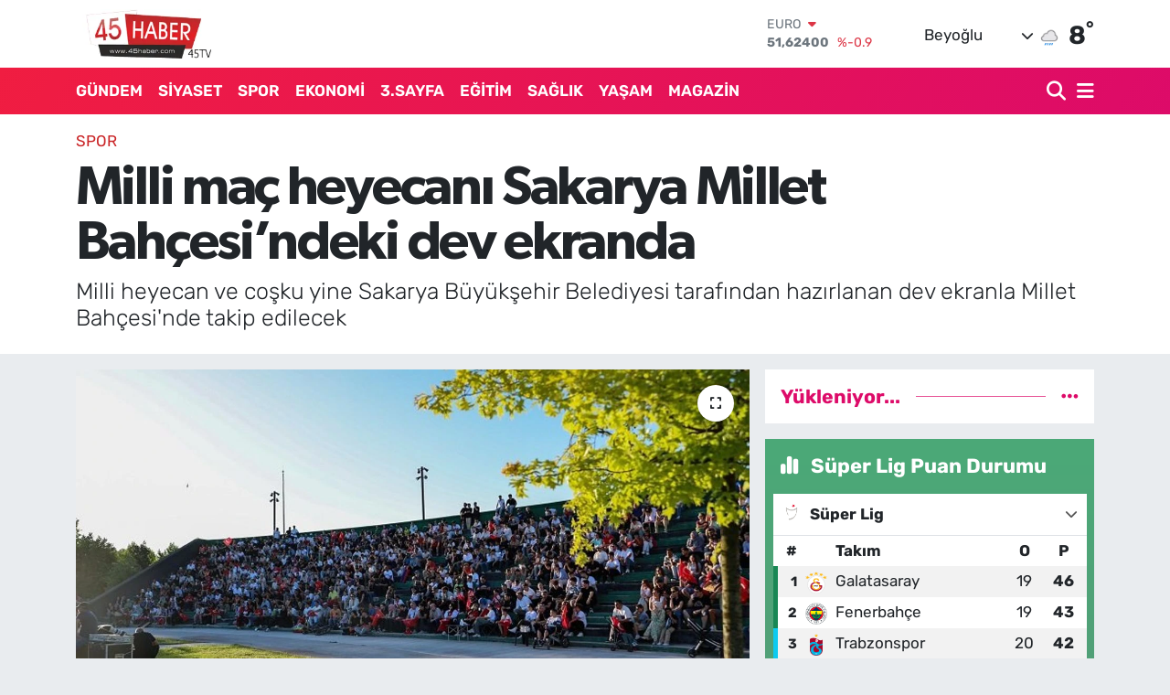

--- FILE ---
content_type: text/html; charset=utf-8
request_url: https://www.google.com/recaptcha/api2/aframe
body_size: 270
content:
<!DOCTYPE HTML><html><head><meta http-equiv="content-type" content="text/html; charset=UTF-8"></head><body><script nonce="PQ0-mjNxZQI5jqM57gBCJg">/** Anti-fraud and anti-abuse applications only. See google.com/recaptcha */ try{var clients={'sodar':'https://pagead2.googlesyndication.com/pagead/sodar?'};window.addEventListener("message",function(a){try{if(a.source===window.parent){var b=JSON.parse(a.data);var c=clients[b['id']];if(c){var d=document.createElement('img');d.src=c+b['params']+'&rc='+(localStorage.getItem("rc::a")?sessionStorage.getItem("rc::b"):"");window.document.body.appendChild(d);sessionStorage.setItem("rc::e",parseInt(sessionStorage.getItem("rc::e")||0)+1);localStorage.setItem("rc::h",'1769813523533');}}}catch(b){}});window.parent.postMessage("_grecaptcha_ready", "*");}catch(b){}</script></body></html>